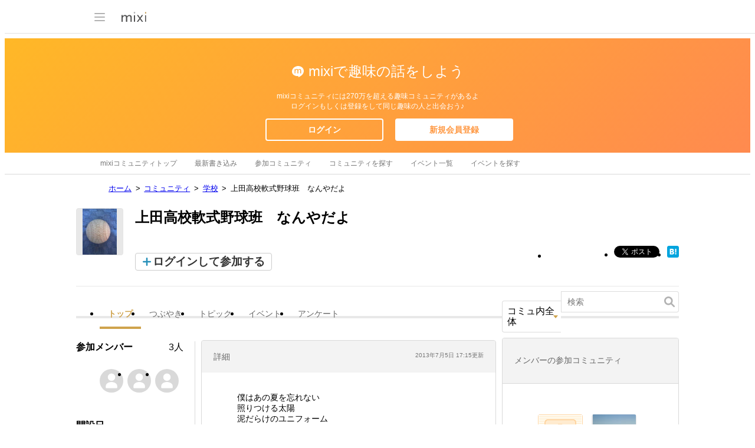

--- FILE ---
content_type: text/html; charset=utf-8
request_url: https://www.google.com/recaptcha/api2/aframe
body_size: 264
content:
<!DOCTYPE HTML><html><head><meta http-equiv="content-type" content="text/html; charset=UTF-8"></head><body><script nonce="d5c7XlNqiJu9opfTamJe4A">/** Anti-fraud and anti-abuse applications only. See google.com/recaptcha */ try{var clients={'sodar':'https://pagead2.googlesyndication.com/pagead/sodar?'};window.addEventListener("message",function(a){try{if(a.source===window.parent){var b=JSON.parse(a.data);var c=clients[b['id']];if(c){var d=document.createElement('img');d.src=c+b['params']+'&rc='+(localStorage.getItem("rc::a")?sessionStorage.getItem("rc::b"):"");window.document.body.appendChild(d);sessionStorage.setItem("rc::e",parseInt(sessionStorage.getItem("rc::e")||0)+1);localStorage.setItem("rc::h",'1768729492212');}}}catch(b){}});window.parent.postMessage("_grecaptcha_ready", "*");}catch(b){}</script></body></html>

--- FILE ---
content_type: application/javascript; charset=utf-8
request_url: https://fundingchoicesmessages.google.com/f/AGSKWxUIU32YF6pqCLCEWlSISpafvxuJMpINFjWvFlSvLjnz5gQmRrku6N3xhpFyFiTh4EqX6IqwDODPHjIjHfSNFWMPCSzT6ZuowbwCjLylVSk4Nowb7DW1aCQ-46OhYSs3EqlRFdfIh5rU0Nu8xd8TMti2mQ98t9wnFOm86jGL2MXlMIT0RCXCwMMN-VgY/_/adsense-/adjk./adviewas3./common_ad./pubads.
body_size: -1288
content:
window['ad321be4-0885-4126-ba62-4ce80a9ebb70'] = true;